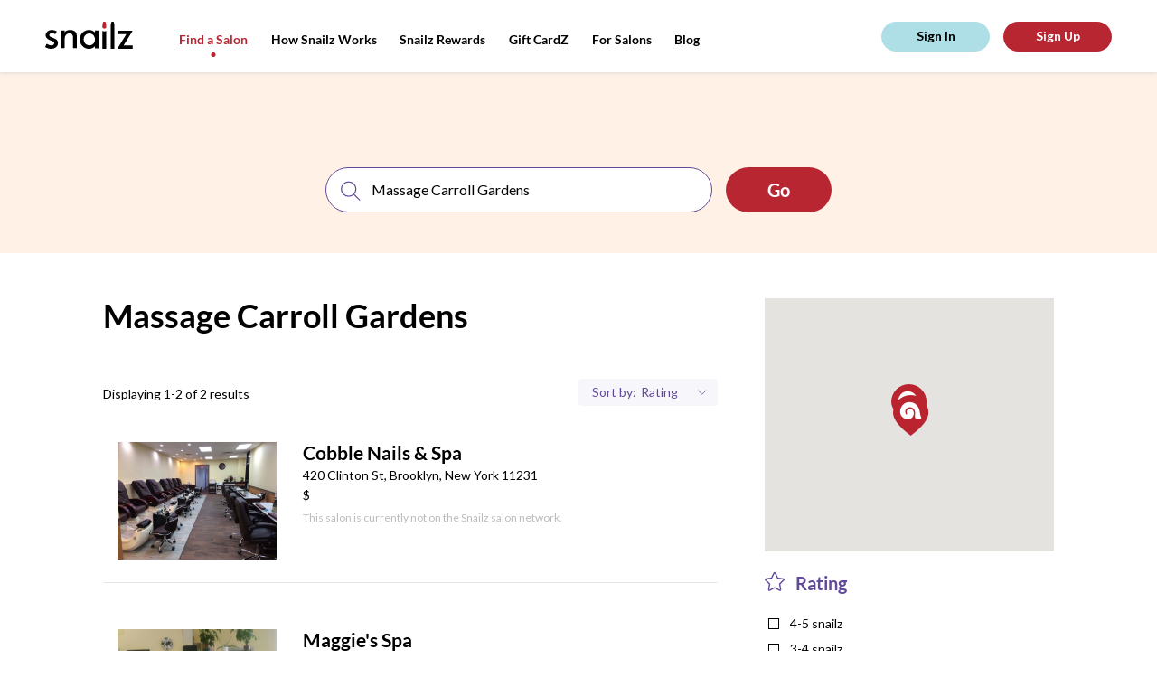

--- FILE ---
content_type: text/css
request_url: https://tags.srv.stackadapt.com/sa.css
body_size: -11
content:
:root {
    --sa-uid: '0-b78cbe5b-78d4-5e6a-5039-141437ed82c2';
}

--- FILE ---
content_type: image/svg+xml
request_url: https://snailzapp.com/assets/icons/filter-rating-0ad216c8ea507c3bfc1bbb175faebf2dbac8773e3b7810c17f7d4dbe5dae848e.svg
body_size: 1591
content:
<?xml version="1.0" encoding="UTF-8"?>
<svg width="20px" height="20px" viewBox="0 0 20 20" version="1.1" xmlns="http://www.w3.org/2000/svg" xmlns:xlink="http://www.w3.org/1999/xlink">
    <g id="Salon-Search" stroke="none" stroke-width="1" fill="none" fill-rule="evenodd" transform="translate(-913.000000, -873.000000)">
        <g id="Group-4" transform="translate(913.000000, 598.000000)" fill="#61499A" fill-rule="nonzero">
            <g id="Star" transform="translate(0.000000, 275.000000)">
                <path d="M19.9275,7.46625 C19.7801722,7.01397071 19.3893626,6.68417972 18.91875,6.615 L13.53125,5.8325 L11.12125,0.95125 C10.9108117,0.524213634 10.4760718,0.253788177 10,0.253788177 C9.52392824,0.253788177 9.08918826,0.524213634 8.87875,0.95125 L6.47,5.8325 L1.0825,6.615 C0.611235977,6.6829473 0.219561459,7.01284924 0.0725021333,7.46570702 C-0.0745571928,7.9185648 0.0485676453,8.41564075 0.39,8.7475 L4.28875,12.5475 L3.36875,17.91375 C3.3069576,18.2767037 3.40815278,18.6484507 3.64538979,18.9300041 C3.88262681,19.2115575 4.23182442,19.3743375 4.6,19.375 C4.79875,19.375 4.99875,19.3275 5.18125,19.23125 L10,16.6975 L14.81875,19.23125 C15.2396087,19.4536943 15.7504465,19.4168247 16.135,19.13625 C16.5197458,18.8564582 16.7125469,18.3826906 16.6325,17.91375 L15.7125,12.5475 L19.61125,8.7475 C19.95125,8.41625 20.07375,7.91875 19.9275,7.46625 Z M14.36875,12.11125 L15.4,18.125 L10,15.28625 L4.6,18.125 L5.63125,12.11125 L1.2625,7.8525 L7.3,6.975 L10,1.50375 L12.7,6.975 L18.7375,7.8525 L14.36875,12.11125 Z" id="Shape"></path>
            </g>
        </g>
    </g>
</svg>